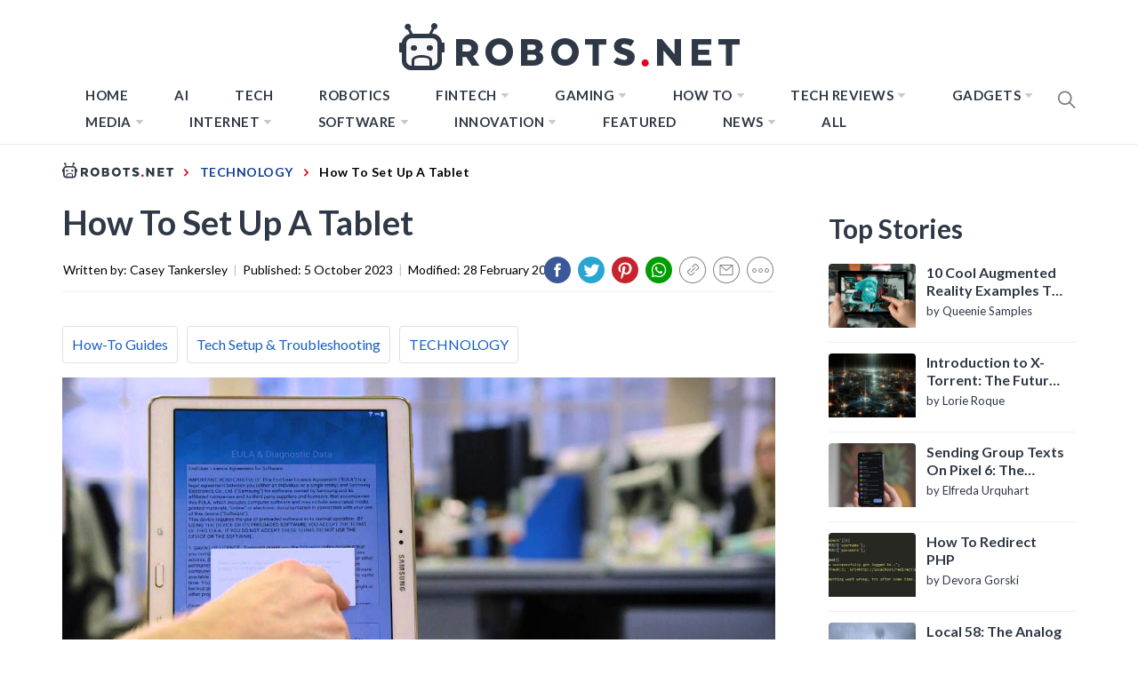

--- FILE ---
content_type: application/javascript
request_url: https://robots.net/wp-content/themes/blog-prime-child/assets/js/jquery.spidochetube.js?ver=5.2.12
body_size: 2583
content:
/* jshint -W117 */
/* jshint -W098 */

(function($){

    $.fn.spidochetube = function(options){

        //Set the option
        var settings = $.extend({
            key              : "",
            id               : "GoogleDevelopers",  // youtube user id is case sensitive
            max_results      : 10,
            autoplay         : 0,
            mute             : 1,
            theme            :'dark',
            paging           : 0,
            scroll_duration  : 0,
            first_load       : true
        },options);

        //Stop the script here if no api key
        if(settings.key === ""){
            console.log('api key not defined');
            return;
        }

        return this.each(function(){

            var $this = $(this);
            var max_results = 0;
            var total_results = 0;
            var id = settings.id;
            var url= "";
            var next_page = "";
            var next_page_data = "";
            var first_load = settings.first_load;

            // Get the max results to display per page
            if(settings.max_results <= 50){
                max_results = settings.max_results;
            }else{
                max_results = 50;
            }

            // Add The Player container and the playlist container HTML only once
            if(first_load === true){
                init_item_click($this, settings.scroll_duration);
                $this.html('<div class="spidochetube_inner"><div id="spidochetube_player"><div id="player"></div></div><ul id="spidochetube_list"></ul></div>');

                if(settings.paging === "loadmore"){
                    $('#spidochetube_list').after('<a id="spidochetube_loadmore" href="#">More</a>');
                }
            }

            // get next page token
            next_page_data = $('#spidochetube_loadmore').attr('data-next');

            if(next_page_data !== undefined){
                next_page = next_page_data;
            }

            // Build the url
            url ="https://www.googleapis.com/youtube/v3/playlistItems?playlistId="+id+"&orderby=reversedPosition&pageToken="+next_page+"&maxResults="+max_results+"&key="+settings.key+"&part=snippet,status,contentDetails";

            //Connect to youtube via json
            $.getJSON(url,function(data){

                // Get the total results
                total_results = data.pageInfo.totalResults;
                next_page = data.nextPageToken;

                $.each(data.items, function(index,item){

                    // inspect the item object to know all the information available
                    // console.log(item);

                    // Get the video information
                    var snippet = item.snippet;
                    var title = snippet.title;
                    var status = item.status.privacyStatus;
                    var video_id  = "";
                    var thumb_url = "";
                    var video_url = "";

                    // Do not show video that display error message
                    if(status !== "public") {
                        return;
                    }

                    // Do not show video without thumbnail (no thumbnail === no available)
                    if(snippet.thumbnails !== undefined){
                        video_id  = snippet.resourceId.videoId;
                        thumb_url = snippet.thumbnails.medium.url; // get medium quality thumb url
                        video_url = "https://www.youtube.com/embed/"+video_id;
                    }else{
                        return;
                    }

                    // Create the html
                    html  = '<li>';
                    html += '<a title="'+title+'" href="'+video_url+'" data-youtubeID="'+video_id+'">';
                    html += '<span class="playing">►</span>';
                    html += '<span class="vid-num">'+(index+1)+'</span>';
                    html += '<img src="'+thumb_url+'" alt="'+title+'" />';
                    html += '<span>'+title+'</span>';
                    html += '</a>';
                    html += '</li>';

                    // Display the html
                    $('#spidochetube_list').append(html);

                    // Update the page token tracker or hide the load more button
                    if(data.nextPageToken !== undefined){
                        // Update the page token
                        $('#spidochetube_loadmore').attr('data-next',next_page);
                    }else{
                        // Hide the loader
                        $('#spidochetube_loadmore').css('visibility','hidden');

                    }
                }); //END $.each(data.items)

            }).then(function(){

                // When the JSON request is complete
                // Initialize the first video
                if(first_load === true){
                    var first_video_id = $('#spidochetube_list li:first-child a').attr('data-youtubeID');
                    //var first_video_url = iframe_src(first_video_id, settings.autoplay, settings.theme, settings.mute);
                    //var iframe_html = '<iframe id="player" src="'+first_video_url+'" width="640" height="360" frameborder="0" allowfullscreen></iframe>';

                    $('#spidochetube_list li:first-child').addClass('spidochetube_current');
                    $('#spidochetube_list li:first-child').find('.playing').css('display', 'inline-block');
                    $('#spidochetube_list li:first-child').find('.vid-num').css('display', 'none');

                    //$('#spidochetube_player').append(iframe_html);
                    onYouTubePlayerAPIReady(first_video_id, settings.autoplay, settings.theme, settings.mute)
                }

                // Load more click event
                $('#spidochetube_loadmore').off('click').on('click',function(){
                    $this.spidochetube({
                        key         : settings.key,
                        id          : settings.id,
                        max_results : settings.max_results,
                        paging      : settings.paging,
                        first_load  : false
                    });
                    return false;
                });

                // Set player iframe height
                set_player_height();
                $(window).resize(set_player_height);

                // Create callback function when the feed is completly loaded
                if($.isFunction(settings.complete)){
                    settings.complete.apply($this);
                }

            }); // END getJSON

        });// END each()

        // Build and return the youtube iframe src
        function iframe_src(iframe_video_id, autoplay, theme, mute){

            var src = 'https://www.youtube.com/embed/'+iframe_video_id+'?version=3&loop=1&autoplay='+autoplay+'&rel=0&mute='+mute+'&showsearch=0&showinfo=0&theme='+theme;
            return src;

        }

        // Keep player height ratio on resize
        function set_player_height(){

            var ratio = 1.7777777777777777; // ratio for 640*360 video
            var player_width = $('#player').width();
            var player_height = player_width / ratio;

            $('#player').height(player_height);

        }

        // Add delegate click event
        function init_item_click($el, scroll_duration){

            // Update the video on click, scroll to the player and toggle the current class
            $el.on('click','li a',function(e){
                e.preventDefault();
                var next_video_id = $(this).attr('data-youtubeID');
                //var next_video_url = iframe_src(next_video_id, settings.autoplay, settings.theme, settings.mute);

                $('.spidochetube_current').find('.playing').css('display', 'none');
                $('.spidochetube_current').find('.vid-num').css('display', 'inline-block');
                $('#spidochetube_list li').removeClass('spidochetube_current');

                $(this).parent().addClass('spidochetube_current');
                $(this).find('.playing').css('display', 'inline-block');
                $(this).find('.vid-num').css('display', 'none');

                //$('#spidochetube_player iframe').attr('src' , next_video_url);
                player.loadVideoById(next_video_id,0);
            });
        }

        var player;
        function onYouTubePlayerAPIReady(iframe_video_id, autoplay, theme, mute) {
            if (typeof(YT) == 'undefined' || typeof(YT.Player) == 'undefined') {
                $.getScript('//www.youtube.com/iframe_api');

                setTimeout(function() {
                    onYouTubePlayerAPIReady(iframe_video_id, autoplay, theme, mute);
                }, 3000);
                
            } else {
                player = new YT.Player('player', {
                  height: '380',
                  width: '640',
                  videoId: iframe_video_id,
                  playerVars: {
                    'autoplay': autoplay,
                    'mute': mute,
                    'theme': theme,
                    'rel': 0,
                    'showinfo': 0,
                    'modestbranding': 1,
                    'fs': 0
                  },
                  events: {
                    'onReady': onPlayerReady,
                    'onStateChange': onPlayerStateChange
                  }
                });
            }
        }

        // autoplay video
        function onPlayerReady(event) {
            // event.target.playVideo();
        }

        // when video ends
        function onPlayerStateChange(event) {        
            if(event.data === 0) {            
                playNextVid();
            }
        }

        function playNextVid() {
            var li = $('.spidochetube_current').next('li');
            var nxt_vid_id = li.find('a').attr('data-youtubeID');
            if (nxt_vid_id !== undefined && nxt_vid_id !== null) {
                $('.spidochetube_current').find('.playing').css('display', 'none');
                $('.spidochetube_current').find('.vid-num').css('display', 'inline-block');
                $('#spidochetube_list li').removeClass('spidochetube_current');

                li.addClass('spidochetube_current');
                li.find('.playing').css('display', 'inline-block');
                li.find('.vid-num').css('display', 'none');

                player.loadVideoById(nxt_vid_id,0);
            }
        }

    }; //END spidochetube

})(jQuery);